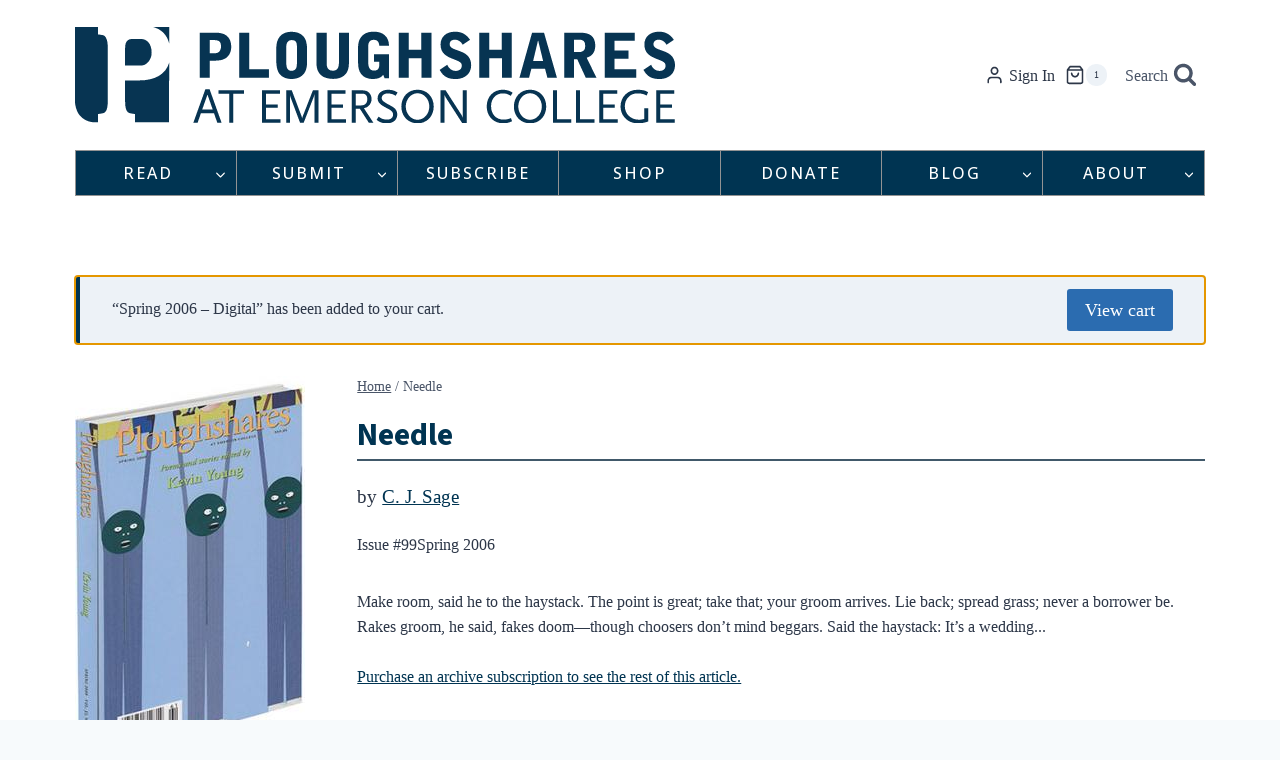

--- FILE ---
content_type: text/html; charset=utf-8
request_url: https://www.google.com/recaptcha/api2/anchor?ar=1&k=6Ld_EJEpAAAAAMo1Sy1ie7iJlDVPh8w3x3DjtOes&co=aHR0cHM6Ly9wc2hhcmVzLm9yZzo0NDM.&hl=en&v=naPR4A6FAh-yZLuCX253WaZq&size=invisible&anchor-ms=20000&execute-ms=15000&cb=bc9qs5ia41bq
body_size: 44936
content:
<!DOCTYPE HTML><html dir="ltr" lang="en"><head><meta http-equiv="Content-Type" content="text/html; charset=UTF-8">
<meta http-equiv="X-UA-Compatible" content="IE=edge">
<title>reCAPTCHA</title>
<style type="text/css">
/* cyrillic-ext */
@font-face {
  font-family: 'Roboto';
  font-style: normal;
  font-weight: 400;
  src: url(//fonts.gstatic.com/s/roboto/v18/KFOmCnqEu92Fr1Mu72xKKTU1Kvnz.woff2) format('woff2');
  unicode-range: U+0460-052F, U+1C80-1C8A, U+20B4, U+2DE0-2DFF, U+A640-A69F, U+FE2E-FE2F;
}
/* cyrillic */
@font-face {
  font-family: 'Roboto';
  font-style: normal;
  font-weight: 400;
  src: url(//fonts.gstatic.com/s/roboto/v18/KFOmCnqEu92Fr1Mu5mxKKTU1Kvnz.woff2) format('woff2');
  unicode-range: U+0301, U+0400-045F, U+0490-0491, U+04B0-04B1, U+2116;
}
/* greek-ext */
@font-face {
  font-family: 'Roboto';
  font-style: normal;
  font-weight: 400;
  src: url(//fonts.gstatic.com/s/roboto/v18/KFOmCnqEu92Fr1Mu7mxKKTU1Kvnz.woff2) format('woff2');
  unicode-range: U+1F00-1FFF;
}
/* greek */
@font-face {
  font-family: 'Roboto';
  font-style: normal;
  font-weight: 400;
  src: url(//fonts.gstatic.com/s/roboto/v18/KFOmCnqEu92Fr1Mu4WxKKTU1Kvnz.woff2) format('woff2');
  unicode-range: U+0370-0377, U+037A-037F, U+0384-038A, U+038C, U+038E-03A1, U+03A3-03FF;
}
/* vietnamese */
@font-face {
  font-family: 'Roboto';
  font-style: normal;
  font-weight: 400;
  src: url(//fonts.gstatic.com/s/roboto/v18/KFOmCnqEu92Fr1Mu7WxKKTU1Kvnz.woff2) format('woff2');
  unicode-range: U+0102-0103, U+0110-0111, U+0128-0129, U+0168-0169, U+01A0-01A1, U+01AF-01B0, U+0300-0301, U+0303-0304, U+0308-0309, U+0323, U+0329, U+1EA0-1EF9, U+20AB;
}
/* latin-ext */
@font-face {
  font-family: 'Roboto';
  font-style: normal;
  font-weight: 400;
  src: url(//fonts.gstatic.com/s/roboto/v18/KFOmCnqEu92Fr1Mu7GxKKTU1Kvnz.woff2) format('woff2');
  unicode-range: U+0100-02BA, U+02BD-02C5, U+02C7-02CC, U+02CE-02D7, U+02DD-02FF, U+0304, U+0308, U+0329, U+1D00-1DBF, U+1E00-1E9F, U+1EF2-1EFF, U+2020, U+20A0-20AB, U+20AD-20C0, U+2113, U+2C60-2C7F, U+A720-A7FF;
}
/* latin */
@font-face {
  font-family: 'Roboto';
  font-style: normal;
  font-weight: 400;
  src: url(//fonts.gstatic.com/s/roboto/v18/KFOmCnqEu92Fr1Mu4mxKKTU1Kg.woff2) format('woff2');
  unicode-range: U+0000-00FF, U+0131, U+0152-0153, U+02BB-02BC, U+02C6, U+02DA, U+02DC, U+0304, U+0308, U+0329, U+2000-206F, U+20AC, U+2122, U+2191, U+2193, U+2212, U+2215, U+FEFF, U+FFFD;
}
/* cyrillic-ext */
@font-face {
  font-family: 'Roboto';
  font-style: normal;
  font-weight: 500;
  src: url(//fonts.gstatic.com/s/roboto/v18/KFOlCnqEu92Fr1MmEU9fCRc4AMP6lbBP.woff2) format('woff2');
  unicode-range: U+0460-052F, U+1C80-1C8A, U+20B4, U+2DE0-2DFF, U+A640-A69F, U+FE2E-FE2F;
}
/* cyrillic */
@font-face {
  font-family: 'Roboto';
  font-style: normal;
  font-weight: 500;
  src: url(//fonts.gstatic.com/s/roboto/v18/KFOlCnqEu92Fr1MmEU9fABc4AMP6lbBP.woff2) format('woff2');
  unicode-range: U+0301, U+0400-045F, U+0490-0491, U+04B0-04B1, U+2116;
}
/* greek-ext */
@font-face {
  font-family: 'Roboto';
  font-style: normal;
  font-weight: 500;
  src: url(//fonts.gstatic.com/s/roboto/v18/KFOlCnqEu92Fr1MmEU9fCBc4AMP6lbBP.woff2) format('woff2');
  unicode-range: U+1F00-1FFF;
}
/* greek */
@font-face {
  font-family: 'Roboto';
  font-style: normal;
  font-weight: 500;
  src: url(//fonts.gstatic.com/s/roboto/v18/KFOlCnqEu92Fr1MmEU9fBxc4AMP6lbBP.woff2) format('woff2');
  unicode-range: U+0370-0377, U+037A-037F, U+0384-038A, U+038C, U+038E-03A1, U+03A3-03FF;
}
/* vietnamese */
@font-face {
  font-family: 'Roboto';
  font-style: normal;
  font-weight: 500;
  src: url(//fonts.gstatic.com/s/roboto/v18/KFOlCnqEu92Fr1MmEU9fCxc4AMP6lbBP.woff2) format('woff2');
  unicode-range: U+0102-0103, U+0110-0111, U+0128-0129, U+0168-0169, U+01A0-01A1, U+01AF-01B0, U+0300-0301, U+0303-0304, U+0308-0309, U+0323, U+0329, U+1EA0-1EF9, U+20AB;
}
/* latin-ext */
@font-face {
  font-family: 'Roboto';
  font-style: normal;
  font-weight: 500;
  src: url(//fonts.gstatic.com/s/roboto/v18/KFOlCnqEu92Fr1MmEU9fChc4AMP6lbBP.woff2) format('woff2');
  unicode-range: U+0100-02BA, U+02BD-02C5, U+02C7-02CC, U+02CE-02D7, U+02DD-02FF, U+0304, U+0308, U+0329, U+1D00-1DBF, U+1E00-1E9F, U+1EF2-1EFF, U+2020, U+20A0-20AB, U+20AD-20C0, U+2113, U+2C60-2C7F, U+A720-A7FF;
}
/* latin */
@font-face {
  font-family: 'Roboto';
  font-style: normal;
  font-weight: 500;
  src: url(//fonts.gstatic.com/s/roboto/v18/KFOlCnqEu92Fr1MmEU9fBBc4AMP6lQ.woff2) format('woff2');
  unicode-range: U+0000-00FF, U+0131, U+0152-0153, U+02BB-02BC, U+02C6, U+02DA, U+02DC, U+0304, U+0308, U+0329, U+2000-206F, U+20AC, U+2122, U+2191, U+2193, U+2212, U+2215, U+FEFF, U+FFFD;
}
/* cyrillic-ext */
@font-face {
  font-family: 'Roboto';
  font-style: normal;
  font-weight: 900;
  src: url(//fonts.gstatic.com/s/roboto/v18/KFOlCnqEu92Fr1MmYUtfCRc4AMP6lbBP.woff2) format('woff2');
  unicode-range: U+0460-052F, U+1C80-1C8A, U+20B4, U+2DE0-2DFF, U+A640-A69F, U+FE2E-FE2F;
}
/* cyrillic */
@font-face {
  font-family: 'Roboto';
  font-style: normal;
  font-weight: 900;
  src: url(//fonts.gstatic.com/s/roboto/v18/KFOlCnqEu92Fr1MmYUtfABc4AMP6lbBP.woff2) format('woff2');
  unicode-range: U+0301, U+0400-045F, U+0490-0491, U+04B0-04B1, U+2116;
}
/* greek-ext */
@font-face {
  font-family: 'Roboto';
  font-style: normal;
  font-weight: 900;
  src: url(//fonts.gstatic.com/s/roboto/v18/KFOlCnqEu92Fr1MmYUtfCBc4AMP6lbBP.woff2) format('woff2');
  unicode-range: U+1F00-1FFF;
}
/* greek */
@font-face {
  font-family: 'Roboto';
  font-style: normal;
  font-weight: 900;
  src: url(//fonts.gstatic.com/s/roboto/v18/KFOlCnqEu92Fr1MmYUtfBxc4AMP6lbBP.woff2) format('woff2');
  unicode-range: U+0370-0377, U+037A-037F, U+0384-038A, U+038C, U+038E-03A1, U+03A3-03FF;
}
/* vietnamese */
@font-face {
  font-family: 'Roboto';
  font-style: normal;
  font-weight: 900;
  src: url(//fonts.gstatic.com/s/roboto/v18/KFOlCnqEu92Fr1MmYUtfCxc4AMP6lbBP.woff2) format('woff2');
  unicode-range: U+0102-0103, U+0110-0111, U+0128-0129, U+0168-0169, U+01A0-01A1, U+01AF-01B0, U+0300-0301, U+0303-0304, U+0308-0309, U+0323, U+0329, U+1EA0-1EF9, U+20AB;
}
/* latin-ext */
@font-face {
  font-family: 'Roboto';
  font-style: normal;
  font-weight: 900;
  src: url(//fonts.gstatic.com/s/roboto/v18/KFOlCnqEu92Fr1MmYUtfChc4AMP6lbBP.woff2) format('woff2');
  unicode-range: U+0100-02BA, U+02BD-02C5, U+02C7-02CC, U+02CE-02D7, U+02DD-02FF, U+0304, U+0308, U+0329, U+1D00-1DBF, U+1E00-1E9F, U+1EF2-1EFF, U+2020, U+20A0-20AB, U+20AD-20C0, U+2113, U+2C60-2C7F, U+A720-A7FF;
}
/* latin */
@font-face {
  font-family: 'Roboto';
  font-style: normal;
  font-weight: 900;
  src: url(//fonts.gstatic.com/s/roboto/v18/KFOlCnqEu92Fr1MmYUtfBBc4AMP6lQ.woff2) format('woff2');
  unicode-range: U+0000-00FF, U+0131, U+0152-0153, U+02BB-02BC, U+02C6, U+02DA, U+02DC, U+0304, U+0308, U+0329, U+2000-206F, U+20AC, U+2122, U+2191, U+2193, U+2212, U+2215, U+FEFF, U+FFFD;
}

</style>
<link rel="stylesheet" type="text/css" href="https://www.gstatic.com/recaptcha/releases/naPR4A6FAh-yZLuCX253WaZq/styles__ltr.css">
<script nonce="wlTHTq0s8TaFXeq56ob75A" type="text/javascript">window['__recaptcha_api'] = 'https://www.google.com/recaptcha/api2/';</script>
<script type="text/javascript" src="https://www.gstatic.com/recaptcha/releases/naPR4A6FAh-yZLuCX253WaZq/recaptcha__en.js" nonce="wlTHTq0s8TaFXeq56ob75A">
      
    </script></head>
<body><div id="rc-anchor-alert" class="rc-anchor-alert"></div>
<input type="hidden" id="recaptcha-token" value="[base64]">
<script type="text/javascript" nonce="wlTHTq0s8TaFXeq56ob75A">
      recaptcha.anchor.Main.init("[\x22ainput\x22,[\x22bgdata\x22,\x22\x22,\[base64]/[base64]/UC5qKyJ+IjoiRToiKStELm1lc3NhZ2UrIjoiK0Quc3RhY2spLnNsaWNlKDAsMjA0OCl9LGx0PWZ1bmN0aW9uKEQsUCl7UC5GLmxlbmd0aD4xMDQ/[base64]/dltQKytdPUY6KEY8MjA0OD92W1ArK109Rj4+NnwxOTI6KChGJjY0NTEyKT09NTUyOTYmJkUrMTxELmxlbmd0aCYmKEQuY2hhckNvZGVBdChFKzEpJjY0NTEyKT09NTYzMjA/[base64]/[base64]/MjU1OlA/NToyKSlyZXR1cm4gZmFsc2U7cmV0dXJuIEYuST0oTSg0NTAsKEQ9KEYuc1k9RSxaKFA/[base64]/[base64]/[base64]/bmV3IGxbSF0oR1swXSk6bj09Mj9uZXcgbFtIXShHWzBdLEdbMV0pOm49PTM/bmV3IGxbSF0oR1swXSxHWzFdLEdbMl0pOm49PTQ/[base64]/[base64]/[base64]/[base64]/[base64]\x22,\[base64]\x22,\x22wqwmwrk8w7JARsO5ZyZUCjkGw6DDvxLDmMO+BiwGSmkfw6fCvk17d15BDFjDiVjCuBcydGEMwrbDi3XCoyxPWFgUWHosBMK9w64xYQPCucKuwrEnwqUYRMOPIMKXChJzOMO4wox6woNOw5DChMO5XsOEM0bDh8O5DcKFwqHCowR9w4bDv0HCpynCscOOw4/Dt8ODwooDw7E9MSUHwoEpehtpwonDhMOKPMKdw7/[base64]/[base64]/DlcKNwoDCvmzCv8OEwrPDrMOxw7wdGADCpVLDph4ILVLDvEwBw7kiw4XCo0bCiUrCvMKKwpDCrxEQworCscKQwoUhSsOCwolQP2jDpF8uTMKDw64Fw4PChsOlwqrDhsOCOCbDtsKHwr3CpjfDjMK/NsK5w5bCisKOwpfCuQ4VHsKucHxLw4pAwr5OwrYgw7pkw6XDgE4wG8OmwqJVw4hCJWQ3wo/DqB3DicK/[base64]/CuXYAQFfDvMKoX8ONwo4CwrtMIyVQw4/Cs8K+LsKdwopXwqHCtMK0WsOaSCwnwpY8YMKFwpTCmR7CicOYccOGWlDDp3d8EMOUwpMNw73Dh8OKFFRcJVtVwqR2wow8D8K9w7ANwpXDhHBZwpnCnlpOwpHCjjJgV8Otw5zDhcKzw6/[base64]/[base64]/DlFHCoMOyPXMCMlvDpnzCmGYKNFt5VWnDlTnDoUnDo8OAWRMea8KqwrPDqX/DkhnCpsK6w6zCs8OiwrxMw4hqI3HDplLCjxDDokzDsxbCnsKbEsK7SMKZw7bDtmI6bm7CuMOIwpxWw6N9UR7CqAARRwxRw69nHDtrw4klw4TDoMKHwo96QMKFwqdfL05QZHLDk8KYcsOlS8O4GAswwrd/dsKMGjhAwqcRwpUQw6vDo8O4wqssdiLDlcKPw5HDjD5eDFtHbsKQJ1rDvcKMwodCd8KMP2tPF8KreMOvw54nWSZqT8OsTS/DqhTCgcOZw4vCrcOJJ8K+woAEwqTDocORRHzCgcKGLsK/VT55f8OEJWHChRkYw5rDgyDDuG3CnhvDtgDDtnA0wqvDigTDtMOSHwU9A8K5wrppw5QNw4/DqhkTw4hNBMKJYBvCm8K6HsO1a0PCpx3DtCM6NQ8UOsO6PMOsw4Y+w6t5IcOJwrPDp0cDMH7DrcKawqR/GsOgMlLDlMONwrbCu8KCwpVHwqVAaVJvM3HCiSzCskTDjl/CtcKDScOVbMOSNVjDusOLfAbDilp8emXDk8KsaMOowqcFGEMBY8OrVcKbwoEYbcKFw57DtEYJHCnCjzN+woApwoXCu33DuStnw4phwqjChnbCi8KNccKywr7CuCJmwqHDkHtEV8KPWWwYw596w7QJw4Bfwp91TcOWKMKBC8OQPsO1KMO9wrbDsGfDpQvCqsK5wp/CusKSbW7ClwkgwqbDn8OMwr/CgsOYFBFPwqhgwpjDmTUbOcOJw6XCsjEWw49aw4MLFsOowovDlzsQFWUcKsKoEMK7wogkOcKnfUzDosOQIMOKEMOLwpU6TcO8QsKiw4VLUg/Coz7Cgjhmw5dAdX/DicKCU8K5wq8cV8KxdMK2D1nCt8OJYsKiw5XCvsKJHmxhwr1XwonDsURKwqjDpkZdwo3DnMOgAntlAjweEMOMEWbCgRVBRVRSOSbClwHDrcOwA00gw452PsOnJsKefcOwwpBxwpPDj3N4BiTClBRzUxZVwrhwMDPClsK1c2XCmEoUwoIXIXM/w7PDnsOkw7jCvsO4w5ZAw4jCmCFTwrvCicKlwrDDkMOnWRcDGsO2TxfCtcKORcOLLjLDnAAYw6DCtcOcw5PClMOWw5IDIcOleWfCucOAw4MHwrbDvw/Dt8KcW8OhI8KeVcKIXxh1w6xNWMOidjTDh8OYcTzCvj7DnjEyTcOVw7cCwptZwqp+w6xKwrdCw50PLnMswoRJwrMSb0TCq8OZVsOTKsKjAcKFE8OHb0zCpSwkw40TZwXCrMK+DW0BGcKkd2zDtcOPY8O6wp3DmMKJfizDoMKnOzXCjcKXw6/[base64]/[base64]/CigcCY8Ogw4LCp8Oqw4Y/Wn/DvgfDtsOiQnjDrxtYZsKzDknDgcO+UcO8E8Obwo5EM8ORwo/CoMOcwrHDgjUFBFTDryM1w4t1w4YlQ8K8wqHCi8KQw6MYw6DCuCQfw6rCv8K/wqjDnnMKwpZ9wpFTI8KJw6LCkwrCtVXCoMOBf8KOw5zDtMO7CMOxwqbCuMO0wpljw7hPWhPDh8K9CSpaw5HCl8OvwqHDgsK1wpt5woXDgsOFwoJWwrjChsO/wrTDoMO2fBxYUG/DvMKvG8KNezLDiDw0L2rChAVww63DrwTCp8OzwrY9woswfn1Fc8KTw5MuI3pawrPChB0kw4zDo8OudCAtwr84w4zDmMOMM8OKw5DDvnosw67Dh8OiLHfCi8K1w6vCsj8BJU5Nw5BpUsKZWjjDpynDoMK5ccKbA8OjwpbCkQ7CtMOwNMK0wpfDlcKUFsKYwo1xw6/[base64]/Dq8O2E1wUw4Edw6LDpAsGwrDCplcALT/CkzxDYMKrw4fCh3F1FcKFVGgbScOCPAlRw6/CicKAUTDDo8OUw5LDkQ5Vw5PDqcOLw6A9w4rDlcOlHMOAFilQwpPCriHDgG4rwqHCi0xUwpzDpcK8VXkbKsOMCQxFWVDDucKtXcK1wq7DpsOVe04xwq94A8K2esO/JMOqDcOMOcOIwpLDtsOxKlPCiQoGw6TCkMK9dMODw78vw5nDpsOGeSRWYcKQw53Ci8O6FgEsWsOfwrdVwobDlU/[base64]/DkcO0wrUPfcKpwoNHw7jCv1PCuMOdw6/CqcKLw5PCmMOKw6hMw4l0a8Opw4R+VBnCusKcCMKLw744w7zCmgbDk8KrwpnCoCTCmcKJbCcRw4nDgAk8XyJ2OxJEUDVbw5PDsUFeL8OYasKRJT8hZcK2w6DDrVNVUEbCigBiZV0wT1/Dn33DmirCkRzCp8KZFsOOd8KZOMKJGcKraEwcKRtTdMKSBXtYw5zCjsO2bsKnwqR0w6sVw7TDqsOHw58+wr7DikbCusOhMsKmwpZiNQcIPx7CpzoaMCbDmwbComkpwq0ow6zCiRE7V8KLOMOJesK2w63DhHZ/[base64]/ClUQnwr0Iw78IwpU5eB3ClkAZw4TCsMKPdsKFRm/CnMKlwpM3w6jCvDVGwr9hPwnCuVPCkTh6wpk+wrF/[base64]/CoMKWccKpw7AFw73DtsKvZ0oQMcKQBhDCvcOKw59rw45Dwr0OwpDDg8KkSMONwobDpMKCwpE1MH3Dl8K8w6TCk8K+InZYw6DDp8KQF3/[base64]/Du8OjwqnCvXDDtsKwFjfCq1DCu8OTwpU0NSVewoFqw4d6w7/ClMO7w6fDo8KzU8OJNXs2w64gwphIw5oxw4/DhMO9WQjCuMKBTkvCjXLDiyvDnMKbwp7CpsOCecKAYsO0w6puOcOlG8K+w7BwTmjDoDnCgsOTw43CmVAmCMO0w7YiVSMbbAM2w73Cl17CvVoCG3bDh3zCicKJw6HDu8OYwoHCqkRuwpbDqmLDrsOgw67Cvnpfw5d/LcOMw6rCikQqwr/DpcKFw4N1wrjDoGrCqnLDt2jCkcO3woHDpQTDvMK2eMKUZBnDr8OpB8OuSzx8bMOlIsOhw57Dh8OpSMKDwrHDqsO/[base64]/[base64]/[base64]/[base64]/aANWMcOgPmPDmS7DtUBywpPDlmxqw5ZwwrjClkfCjS9gB1XDisOIaljDvWk7w4vDpQbCpMOsDcK2EQYkw7bDskvDoUl0wp/DvMO3MMKcUsOuwrXDmsO2dGUSKV7Cj8OOGHHDm8K1CsKId8K7SmfChGdkwqrDsDjCgh7Dmhodw6PDr8KGwojDnExFHcOUw64jcAorwoEOw5EbOMO0w5sHwqkXaltswpMDQsKyw4TDkMO/w5QtJMO2wqXDl8OCwpYhCTfCg8O0S8OfShDDmGUkwoXDtxjDolYBwpnCm8KoVcKtHHjCr8KVwqckIsOzw4PDgwMkwok+YMORRMOUwqPDqMOEMcOZwpt0FsKYZ8KDTkRKwqTDmwXDohbDuBbClV3Cs3k/[base64]/CtcKgc3hUw5LCicKkTmF9V8KIFVbCgsK7eDXCqcK+wrZXcWF/D8KRDcKXDUpxMWDCg07CnB1Nw5zDjsKXw7B1RSbDmFBcGMK/w7zCnQrCpFDCuMKPXMK8wpQkQ8KMA0IIw4dxIsKeMEdkwrXCoVwwfFVfw7/DuVdxwqkTw5g0RXQ3ScO9w5tkw4xsTMK0w7U7LcK1IMKVNQjDgMOqZCtiw5TCnMOvXAsFLxDDq8O1w6hLKzcnw7ZUwqjDhMKXdcO4wrkUw4rDiEHDmsKpwoXDvsOgWcOEAsOuw4/Dh8OnYsO/ccKXwpfDjCbDhnTCrkxdTSnDocKBwoHDkTXCkMOUwoxbw5jCkE0Ow4HDsQg6dsKgfGXDhGnDkTjDjA7Cm8K9w7E/QsK2b8OpHcKyY8OgwobCgsKTw41Fw5Unw4NoTT/DhWLDg8OXUsO2w5osw5jDpk/[base64]/w7jCoXNNOktDAcO1wpTDi1xNw5kTIMKAAsOxw47DmhjCq3PCkcObTcK2VT/Cj8OpwrjCgmwkwrR/w5MYEMKEwpMUfjfClxURdgMRfcOawoTCgx9GakMpw7PCo8KhU8O0wrzCvkzDi1rDt8OCwoQZVGhkw6w+ScO6MMOaw4jDp1YpdMKTwpxWdMOWwoTDiCrDgXXCqGEfScOYw40RwqpxwqBRdVzCksOERXp/[base64]/w4ddf0XCiwTDt8OnVnAoScONFcK/wozDqG5kw7fCuhTDngHDmsO4wpozV3fCpsKsSjJRwrMfwoAgw6/Dn8KnfgckwpLDscKpw5YydGTDuMO/w6zDhmNLw4/CksK7ER0yJsOtJcK3w5/Dmz/DlcOOwrnCgcOdFMOQS8KiE8OCw7nDtEPDuEsHwp7DqEVZOChwwqcGSGwjwqLCn0jDqsK5NMOQcsKMQsOMwrPCi8K/[base64]/DkydIB8KPRHFGbMKTdGPDosKZNinDn8KpwoxrUMK3w5bDoMO5A3EpSRnDiwwGWMKfYC/Cq8OrwrjCrsOsJ8K2w4tPbcKUSsKXRFxQJDvDtRRrwrI3wrjDs8OHUsO6fcOYAmdwRzDCgww7wrLCn0XDvwhpc3lowo13X8Ktw5ZWUx/CkMOoRMKwa8OpMcKQXkN3PzPDkVnDj8O+UsKcZ8OMw5fCtTDCqcKpT3dLEhDDnMKQbSJRHUwmZMKJw6XDiUzCqwHDok0Qw5Yow6bDsBvCh2xLQsOZw7PCtG/[base64]/[base64]/ChsK9SBEVwrHDgcOfw51lDzvDiMOhwrM6esKtW1pLIMOZNXtFw4V8AMO+JwRpV8K1wrNhNcKQZR3ConUYw7t+wp7DlMO3wojCj3PDrMKSP8K/w6LCvcKcUBDDn8KWwqzCrB3Cg1scw5/DiQIYw55IeTnCu8KXwobDsVbCjmjCv8OKwoNDw6olw6kewrwTwpzDnBcVL8OJYsODw4nCkAFVw49RwpIBLsOLwrjCsizCl8KROMOResKrwr3DlArDnSpIw4/CgcKPw4JcwqFow5vChMOrQjjDknN/F2fCnhXCoh3ClQpiOwDClMK8Lh5ewqLCnU3DiMO6KcKVT0JbfMOxRcK7w7PCkHPCjcKSOMKsw6TCqsK1w5EbPHbCqsO0w7dVw73CmsOAM8OcLsKSw5fDi8OawqsaXMO9f8KZW8OnwqI8w50hdF56Bh/CicKgVErDhsOXw4JGw4LDhcO1aUfDqE97wqbCpB0gFGkcMcKtQ8OGS1dzwr7DoFRxwqnCmRB1e8KIUwnDpsOcwqQew59Lwrsjw4zCiMKnwq7DtkjCr0Nlw5ZMcMKYEFDDh8K+KMO0MlXCnzkZwqvCl1TCicOiw6/Cq11YABvCvsKtwp5+csKWwoJDwqzDmgfDsRwlw78dw5wCwqDDvSZlw64RGMKUcS9dUAPDsMK9ZSvCiMOUwpJKw5ZYw53Cq8Kvw7gQf8O7wrkHPR3DnMKqw7QdwqckfcOgwohaacKDw4DCn3/DojHCtMOMwpFbJHEAw4AlRMOlUSIhwoM0TcKdwqLCvz9ACcKAVsKUQcKlD8ORKxLDlXzDocO0e8KtIGpEw7ksCw3DosKGwrAdFsK2FsKhwpbDlAHCozfDmlxFFMK8GMKXwo/Dji7ChRxHXgrDqDwUw49Mw4thw4TDqkzDnMOefzLDpcKMwpx8D8Kkw7XDl2nCocK1wrAKw41uRsKuPMKBZsKWTcKMM8OgWHPCsnDCo8O1wr/DqTzCszI/w58Bb1zDqsOyw43DsMOjSmHDmgfDusKEw43Dr0hBcMKcwpJRw57DsQTDgsKQwqEYwp8scEHDgTshXRfCmsOjDcOYNsKUw7fDjhEzZcOGwocqw7rCnyA/RMOXwpsQwrTDrcKXw5tcwrcYHihHw5p3AjbCqcO6w5NJw6jDuEI1wrQfbT5LWGbCgUxgwrbDlcKMc8KKCMOiVgjChsKBw6fDiMKKw5xBwqBvOyXCphjDpRJhwqfDvkkfI0HDnVxpUTI8w67DtsKpw7NVw47CjcKoJMOfFsKyAsK3NQp0wo7DgDfCtCzDtAjCiG/CusKjDMOncEgnJGFNGsOaw6AFw6pHQMKBwovDmnAvJTkMw7HCux4TXBPDpDEDwoXCqDU9E8KfR8K9w4bDhGYPwq9iw4HCgcOxwrvDvjI9woAIw6lhwpTDkSJww6wtP3kewowYMcOnwrvDsHsLw7Y0IcOcwo/[base64]/[base64]/XW5pwpEDMcO0OMObwr4/w77Cm8OUwrNgWWjCicO6w6HDtxnDg8K0RMOlw6nDg8Ktw5HChcKRw5jDuBgjJW8cCcOQRQjDrHPCtV9WAUUBb8OPw6jDi8K6fMKSw5cxC8KoB8Kiwr00wo8BecORw5QNwoDCkmsiQk4AwpTCm0nDk8KJE3fCosKdwp82wpjCqR3Dsyc/w4g6XsKbwqURwrY5M2nCpsKuw68MwrvDsynCn39OFlPDisOcJywAwqwIwo92QRTDgC/DpMK3wqQMwrPDgwYTw7gow4ZlEnfCp8Kmwq8bwqE0woBPw7ZHwo89wr4wV1xmwo3Cgl7DrsKPw4TCvVEsN8O1w5/DmcO6bFw4MxrCsMKxXCrDl8OVZMORwqzChxUlA8KVwqV6G8Ouw7ECEsKnGcOGf3Esw7LDrMO3wpLCkHUNw7hewrPCuWPDq8KMS2thw6l/wr5GHx3DkMOFVBvCoRsJwq5cw58/ZcKvSQk9w5nCqMKuHsO5w41ew7JhLAc5ZGnDpksaWcOzbQPDsMOxTsKlUkhIJcOFAMOgw4fDgi3DosOkwqQgw5NoOEhxw4HCqW4TaMOMwr8Tw5LCjMKWJRc3w5rDkC54w7XDmUBtBm/CsizDp8OUYxhiw4TDuMKtw70CwoXCqEXCuFLDvGbDulpyAz7Ch8Kyw6peKcKYDjJXw7ENw64Swr/DqCUbG8KHw63DrMKtwqzDhMO/OsKUG8OjGsO2TcKBG8ODw7XCpMO2eMKyPm1nwrfCkcKkScKTa8OoZgLDrxLCn8K4wpXDlsOeFSJOw4zDq8OewqFJw7TCicO6wpPDsMKZP3DDhUrCql7Dol3CtcKfFm/[base64]/Il4VwrHCmGF3R8K1wqDCogk8Cx5uw6jDmsO8L8Ovw6jClxF9X8KyHlXDsXzCoEdAw4stFcO7YsOMw7fCuD7DgEwSTMO5wqg4acO8w6jCpcK/wqF+dWQDwpLCi8OXYA9Wfj/CjxwsbcOGesKBJl1bw5LDvRjDssO4csOqacK2NcOKasKZFcOpwpp5wok4EwbDvVgSEGHCkTPDggdSwoQWKnNIfT9ZBivCu8OON8ORDMOCw4XDnX3DuBXDmMO5w5rCmlBvwpPCicOLw6pdBsKmMMK8wqzClB/DswjDnj9SVMKdbVXDgg9KHsKUw5kvw7RSXcKoPW8+worCiDA1YgI+w4bDicKXI2/CicOXwqPDucOpw6UmL2tIwpPCpMKDw79fGMKDw7rDr8KFKcKlw6vCuMKzwrTCrmkPMMKmwpR3wqVIEsKGw5rDhMKiIQTCocOlaiTCqMKrCh3ChcKewo/DsVPDmCDDs8O6wpNuwrzCm8OecjrDiXDCilTDusObwpvDlD/[base64]/wqFrPgJBwrPDmBXDjREQw6XDlmPDr1XCnmNtw6AhwpzDtk9tBFjDllXDgsK/w5txw51IQMKHw5LDpCDDncOXwqMEw6fDhcOJw4bCpgzDiMKtw6EqQ8OAfA3CjsKUw55XND57w5peEMOowozCtVTDk8O+w6XCiT7CvMOyUVLDj2DDoCfCrhdvYsKEZ8K/Q8KzUsKfw5B1TMKyEHZgwopUAMKOw4DDkk0CGFJ4d1xiw7fDvsKuw7QNdsOxNTk/WydUecKbIlNGCD9YChINwrcxWcKqw7YvwqXCvcOQwqJ4RztIO8KXw6dXwr/DqcOCWMOjEsOFw5rDl8K/flxfwoDCn8OIeMKSYcKrw6jCgMOHw4RtT1g/bcO6VBRxH3YGw43Ci8KfcGNoTnJpIMO5wpNUwrZhw5YtwpYcw6PCrh43C8OUw6wiWsOmwrfDgSM1w4nDqyvCrMKqQ0PCqMOmbREfwqpew51lw4RocsKfXcO/D3HCrsODEcK8UwYdXsO3woYVw5gfE8OAfD4ZwqHCi3YOGsOuCU3DmmTDmMKvw4/CiFFFasK7D8KDJ1TDgcOyFHvCt8OnVnvCrcONR3/DrcKNJRrCtSTDmB7ChRrDonPDpi8Dw6fCgcOpccOiw6M5woc+wpPCosOSSmBXdgVhwrHDssKaw74EwoDClUjCvjl2J0zCm8OAR0HDpMOOI1rDsMKKcVLDnyvDhMOWIAvCrC3DusKVwoZ2VcO2CE5mw6B+wrjCgsKpw4RNBARrw4bDmsKFC8Onwr/Du8OTw4FTwpwUAxpoBCvDmcKqMUTDr8OawoTCpGvCoDXCgMKJIMKMw49Iw7bCoWouYgAMw7zChTHDqsKSw6DCpGwEwpELw58YMcO3woDDmsKBEMKlwqwjw5dwwoNSGhZUDS/Djl7DhnjCs8O7AcK2KgQWw75HLMO0fSdYw7zDhcK0GnXCjcKrNj51VMKSCMOAGh/CsUYww4IyEFDDjFkGKTfDvcKvCsOlwp/[base64]/CqsK8w4k0w75Sw71Jwo/[base64]/OcKYIV7DgsKhf8KKTcO+w5TDkA1Hwq16wpsmdMK9EFXDpcKKw6HChlHDjsO/wrTCosOWYREPw47CkMKZwpjDsWBHw4hTdsKEw4I0OcKEwqp8w6VfXVIHdXDDuxZhSGJdw609wrnDmMKuwqvDllZXwo1Jw6QwGVE1wpXDo8O0VcO0esKxccKeVW0Wwqp/w57Dh0LDpSfCvU4TJ8KbwqZGCcOAwooqwq7DmETDgkgvwrXDssKRw7rCjcOSKsOvwoLDi8K/wrNqV8K3bix3w4zCj8OowonCtV0yKxkLHcKxG0DCjMKobSHDnsKkw5XCocK3w6DDtMKGFMKrwqPCo8OsVcKEBMKVwpIND2fCq0hnUcKLw4DDoMKxX8Oie8O0w7A+Fx3CjhfDhDh0IA9qcyVpYwAgwociw5AvwonCi8K/H8K/w5fDtF1iQ3AVR8KNSTHCvsKPw7bDn8OlRznCi8KrHiPDgMObC2zDrmFywoDDtVsGwpjDjSdpBB/[base64]/CvcO+InrDkm0dw6nCmiRhw4nDgMKNwoXDujPCo8KLw49GwpnCmHTCncOjcDMFw7/Ck2vDhcKmJsK+PMOdahnCtQwycMKqLMO7NgPCvMOYwpN3CmfCrUsoXcK5w4rDhcKYOsO1N8O+FsKdw6jCr0fDhy7DucKiXMKhwo9ewrfCjxRre0vCvEjCgFUMdl1vw5/DoQfDucK5JAPDhcO9PMKcbsKmZTrCpMO5worDp8KeUBnDlVLCr0oYw7PDvsOQwoPCq8OiwpJYa1vCu8Kewo9bD8Ogw5nClgPDgMOuwrfDj2hUFMOmwq1lUsKgwqzCoSd/[base64]/CqcK2ZcKnw7jCjsOke8KWwrF6McOnU27Co2HCrVjCnsK+w4/[base64]/YMKvw7LCnTEvKh7CtMOnSCwCw5cLw7TCv8KTBcOLwqZpw6TCvsOkKURcAcKkC8O9wpzCpF3CocKqw6XCjcO1NsO6wqrDh8KrNi7Cp8KmIcOJwocrJTgrPsOfw7xWJsOIwo3ClTLDr8K4QQfDqi3CvcK3A8KSwqXDqcKsw7JGw6gCw60uw74UwrrDgllkw5rDqMO9bUt/w4E3woNqw6sZw7wHQcKGwpLCpSh0C8KMZMO7w7DDjsKJEx7Co1vCh8OvRcKKYFTDp8OSwqrDpcKDWnTCrBwNwrZtwpDCk0New48CezDCiMKYRsO4w5nCgn4Jw719fzvCkgvCmwMcJcKgIxjDohTDi1XDssO7fcKgekHDl8OPDwkIdMKRQ07CtcKfZcOlbcK/wrhHbV/DlcKiGsKIP8K8wrXDu8KqwrfDrWHCs18BGsODMnrCvMKAwqoEwpPCs8Kmw7rCmzBZw5VCwonCqFvCmT5UGBldF8OSw4DDpsORBsKDTsKpU8OcRnpHQzRyHMKvwos1XR7Dh8KLworCnn0Pw4fCrX9IB8K/ZQbCisKGwpTCusK/XAFATMOTN0LDqgsbw5HCt8K1B8Oowo3DoTXCsjHDi0nDkl3CkMOCw7jCpsK4w6wVwr7ClkTDiMK2fTFxw7kLwrnDscOyw6fCqcOFwol6wrvDmsKkJW7Cum/CiX0iF8K3csO/AEReGxLDm3MSw5UVwrbDmWYPwoExw7J4Ij3Dr8KJwqfDscOKUcOAHsOOfHHDpk/CvmvCoMKIbljCrcKbDRtfwoLCsUjCisKuw5nDqG/Cl2YBw7FeDsOmflcjwqYrOSjCpMKAw6Zvw7hvZgnDkXZmwrQAwq7Dri/DkMK7w59PCR7DrTbCi8KJIsK/[base64]/DuFvDll/Dg8OzwofDsUbDsMO4w4rDj8OSFEt8CMKNwpzCjMOqVXvCgnfCo8K3eHrCssOiacOkwrrCsXvCg8Kpw57CrREjwpknw6DDlMOWwoXCqGVNWzTDl3vDtsKrJcKMYAVcHwU0dcOvwrRVwr7CgngPw4xmwoVsPG0kw6VzOT/Ckj/DnQ59w6pmw5DClsO4XsKbNVlHwpbCsMOiJS5Cw7Ykw4Z8VxDDkcOlwoYnRcOjw5rDvSJtasOgwojDuhZjwoA0VsOjVkPDkUHCv8OGwoBFw4DChsKjwp3Ck8KXXknDvsKywpgXDsOHw63DhVYxwpgxEzF/wolew7fCn8OsejVlw4BIw4jCnsKDH8Kuwo9PwpJ6XsKTw6A/w4bDvxdRez1nwrNkw5LDoMKqw7bDrFFdwoNMw6nCu2HDocOBwpo+TMOEHSfCg2QJblTDncOVIcKfw5RhXXHDkQEWT8Oaw7HCo8Knw67CqsKawqjCqcOzLCLCr8KMfcKMwq/CiRpaMsOew5jDg8KTwoPCpQHCp8OYCQB8TcOqLMKmfg5teMOiCifCo8KaFBY/w4gGOGV5wo/[base64]/Duw8kEsOZw7zDq1jCoVHCsMKSMBTDvEXCi8KPSC3Cv0I8ccK6wozDiSg9fCvCh8Oaw74afnM0wrzDuTLDoGJVIXVmwpLCqSobbmBHFyTCmUVRw6DDjlXCuRzDhMK5wr7DrF4QwoxEQcOfw4/DgcK2wqHCnmspw7ZDw5nDgMOBQm4cwpnDkMOJwoPClyLCg8ObPTFDwqF4fwk+w6/DuTs6w4hJw5Q/esK1RVo6w6lpKsOfw5FXLcK2wofDmsObwpJIw6PCjsOPG8Kmw7/[base64]/CqznCs8KAw5ZIQsO7T0HDjsOXdl5NwqcXGnTDjMKjwqvDosO4woxfRMKYO3gOw79Vw6lxwpzClz8dHcO6wo/Do8Otw7XDhsKTwovDpSkqwo7CtcOaw5xyA8KRwptfw7LCsWDCkcKKw5HCon0HwqxwwpnCpCbCjsKOwp5gUMOYwrXDl8OZVTzDkTxGwrjCp3N/KcOFwog6ZEnDlsKxa3nCqMOafMKOG8OmN8KtOVjCisOJwqDCucKZw7LCpAZDw4N8woxgw4IwQ8Kiw6QLAkHDl8OoRmnDuS4DLCoGYDLDusKGwpXCsMOZwp/[base64]/DssKrcMKZw4LCmcKvwo3DqsO9wq7DqMK2wobCuRbDk07CvsK8wptfWMOwwoIMPCbCji0DH07DmMOZFsOJQcOzw6LClBZEJsOsJFbDtcOvRcK+wqo0wqEnwqEkNsKhwp0MRMOLcmhRwpVowqbDmC/CnxwDEVjDjFXDixkQw7EBwrbDlFoMw4/CmMKDw7wVVEfDpETCsMOdIUbDhMOBwocSKMOwwoPDgTwkw7gTwqDCqMOMw5AYwpdUI0jCkmghw5Rmwq/DlMOaHGzCh2wCFUnCuMOPwrgsw6PDgzvDmcOnw6vCocKBeloxwqMYwqIzH8O4Q8KVw4/CvMO4wqDCicOMw6okWkXCkltJKGJmw4BmKsK9w5FSwqJqwqPDu8O7SsOZWwLCtn/CmWfCiMKzOnIuw43CgsOzeX7DpnFPwrzClcKkw57DqkcLw6Y6AEvCosObwpx7wodVwph/wobCmDfDrcOrJ3vDhlRQRyjDgcKxwqrCncKUbQhnw5bCvcKuwqRkw4lAw4V/Y2TDm23DocKmwoDDpMKmw64Fw5LClWXCtC5Ew6vCksOVVkE9w40ew63DjVkLbsOGQMODSMOBZMO9wrjCsFDDqsO0w7DDkXgWK8KPL8OkB0PDlQlrIcKvC8OgwpHDnlY+dBfDlcKLwrPDj8KNwpAwIlvDt0/CvQJcPwg4w5sSCcKuw47DscKnw5/[base64]/CuUwXwpDCo8Kgw6nDo37DhnXDqGHCunEEwqzCmkIraMOwRWvCl8OyXcKcwqzCkyxKBsKAFh/DuDnCnxFlw4dIw4/Cvz7ChlHDqgjCn01+bsOxK8KLEcOhVWXDrMOowrRDw6vDssO3worCsMOaw43Cm8O3wpjDrcOqw4o9MU9NZFjCjMKyCkhYwo04w6AGwrvCvTHCusOvCCzCrxHCuW/[base64]/w5/ClhDDmD92eToEXHfCvRbDugXDvR96L8Ocwql2w6/CiHrCisKdw6DDtMOpUXTCoMOewpgqwoTDksKrw6oJKMKlVsKyw73CtMOOwphaw5k1O8Kzwq/[base64]/CtcOyTcOjPXlqwqUsw6nCrsOCw43Ds3AUcyU5GTFDwp5BwqIbwo8TAcK2w5VvwpYPw4PCkMOdH8OFGCE+Hg3DmMOJwpQwVcK+w79zfsKkwpV1K8OjFcO3VcO/XsKEwojDgX/DqsKyZmN8T8Oiw4c4wo/CtExSZ8KtwrsIG1nCgwIFIh1QZQrDmcKbw6rCjCDCtcKfw5lCw6ASwrtyD8OewrA+w6Yaw6bDkGdbJcKtwrkVw5Y6w6jCp08qaV3CtcOyTxQVw4vCpsKMwobClC/DuMKQLD41PUwqw7gswoPDl0DCrixSwrJiCmvCpcK6NMOxX8KLw6PDmsKTwprDgQjChUZKw7/DpsKdw7hRY8KPa1HDrcOBDFXDqxQIw69XwocyCyfCjXM4w4bCr8Kowr0fw6wnw7TClVkyTMKIwrx/wp1wwq5jcCDDmhvDvDdiwqTCjcKGw5TDuU8cwpk2BDvDu0jDjcKKcMKvwq3DpmPDoMOzwpt3w6EkwrJWHnXCp1YtI8OowpsMQ3bDh8K2wq1aw5UgHsKHLsK4MStWwqtSw4kew6Qvw7taw4wjwozDmsKMV8OKBcOAwqpNGcK5RcKRwqljwq/DmcOUwoXDtj/CrsO+Pgg+LcKywrfDl8KCPMO4wrXDjAcEw59Tw492wqHDqkvCncOGccOue8KwbsKfW8OFG8Ozw4DConXDicKcw4zComrCt0nCqxHDhgrDoMKSwopzFcOQI8KTP8Kjw596w7lIwoQEw5pww7UBwp0RBFZqNMKww7s8w4/CqwwQHA8Cw7PCg0Eiw6k9w6cRwrzCnsOzw7TCix1Ew4sUB8K+PMO+asKaYcKlaWbCjhVkUwFNwqLCp8OnZsO9IwjDjcO2Z8OTw4ROwrPDsV/CkMOhwpLClBLCu8KUwqPCjVnDlnTCq8Ozw5DDmMKWDcOZDMKNw45yO8KJw5kKw6nCj8KBVsOXwrbCklJtw7/DqBYNw4FFwo7CoC0Hw5/DgMOEw7ZXFsK3bsOVXz7CiRBIT3AGR8OsIsKnwqs2LVTCkiHCl2/DpsOFwoPDmR0NwrfDumzCozTCt8K8T8ONWMKawo3DkcK1ecKRw4LCtsKFI8KLw61UwqMHAcKYEcK5WcO3w5ctVFnCjcOfw5/DgHl7IWjCnMOzScO+woZwOsK5w5PDqcK4wpTCkMKww7XDqEvCqcO9GMKBZ8K4A8KuwooVScOKwrsbwq1Fw75If1PDsMKrUsOAKQfDrsKmw5jCvQwDwoxldHpcwrLDgGzCtsKYw4wEwpJ/CUjChcOeS8OLeRUCKMOUwoLCsGLDjVPCssKZZMK5w7xBw4PCrjoww6I9wqzDssOVQzx+w7cRWcK4LcOrLXBsw43Ds8K2SzdxwpLCj3UywphsOcKmwqYawohJw6g3JMKiwr03w4gCcSxQZMOAwrgnwpbCtE0UNU3ClDIFwr/Dn8O3wrUww4fCm01MbcOHYMKieHcDwrUpw7PDq8OgLsOmwowKwoQHfcK1w4Msay9LBcKuPsKSw5TDi8OoBcOXRGfDq3R8PTANWUtOwpHCqsOmO8OdIMOTw5TDmh7CuF3CqFhNw7Rnw4fDtUE8YgtqW8KndhNEwonCh1XCiMOww6FUwo/DmMKRw5PCscOPw70kwrbDt1tOw6TCq8Kcw4LChsKsw6nCpDAnwrpQw7vCl8OpwrfDjxzDj8Oew5RXNBsdHlPCsnBOTwDDtRjDvAlLb8KUwpTDvGvClwZvFsKnw7N9JsKSBD7CmsK+wodKB8OvBhDCocO3woHDrcOKw4jCvyDChnU2VxYPw5rDiMO+GMK/bkoZD8O1w6hyw77CscOIwrLDhMKKwp/DlMKxJF/CnGIJw6pTw4LDp8ObUETCin4RwpQtwpnCjMKdw5vDmVtjwojCkCU4wqB0AmzDgMKww6jCrsOUF2VOVHBLw7LCjMO7MG3DvARgw7PCpGpEw7XDl8O7e2LDn0DDsXXDkXrCisK1QcKWwrEtBMKjWcO6w54PXcKbwr5iFcKnw61/[base64]/[base64]/[base64]/CuRjDlMOHck7CtcKkwp3Cg8OzwpYGwpBTOz04S3V3IMOtw7I6RF5WwrVsf8KtwpLDoMOIYRPDp8K0w7tFLiXCtSQvw5ZZw4tCP8Kzwp3Cuj86fcOEwo0dwpjDnSfClcOaSsKeN8KSXmHCpFnDv8OnwqnDjkkMScOIwp/[base64]/DqjXCqMOxwrNAwoFTwrXCl3TCgRQYW2MSEMO5w57ClcO3wpBAQEcow7gZPxfDjHcfRnwZw5Ucw44dCsK0GMKqN3vCv8OjNsOQDsOpPUXCmFcyOyJWw6JZwqgtbmkePwAaw4PCn8KKF8Oow6nCk8OTcMK6w6nCkRQeJcKSwpQow7ZQSn/CimTDjcKJwqzCtsKAwojCol0Dw47DkVtXw59iV303M8KvdcKGZ8Oiwq/DuMO2wrfCj8OVXHMIw4tvMcODwpDDomkjYMOrS8OdZsOpwo/CpcOrw6jDq3g6VMK6AMKkWjgxwqfCuMOwIMKofMKqW0A0w5XCmTQBNxEXwpbCmwHDpsKxw4XDpnDCpcO8HjbCu8KREcKzwrfDqQpQUcO+DMOhfMO7NsOJw77Cul3CicOTelEuw6ddK8O2TCwSK8KsIcORw63DosK1w4fCpsK/D8K4Q09vwqLCqMKXw7BxwpvDpEzCn8ODwp3CtX3DjRLDpnwsw77DtWlbw53CszzCgGh5wovDn2/DnsOwc0TCj8OXw7BzU8KVZ3wvJsKDw4Zbw7/[base64]/DmsK4Z8OMw7UKwqwebcOZKX7DqcOsw5JWwo3DtMOpw4fDicO0TlbDgMKBFy3Cl2jDuEbCkMKrw5YsRMOtCztndlREMWtuw7/DoCVbw6fDnmPCtMOkwoEZwo7Crns9PBrDnFhmJG/DjG8XwosLWjXChcORw6jCrCpowrdtw5jDiMKowrvChUfDvcOWwoAJwpPCpcODWsOHIkkAw506OsK8fcOIeSFZacKMwpHCtA7DtVpSw4JQLsKEw6XDvcO3w4p4a8Kww73CkkfCkVkueGYyw61XM3jCosKJw7pTPhRJZh8hwrNQw6wOI8O3BG4Fwqwjw7ZiRh/DpcO+wpkyw6PDgUcqQ8OlaSA/RMOmw43DlsOgJMKuOsO9RsKQwqkbDkVPwoJTfFLCkxvCncKkw6Ezw4AFwpQgLX7Cu8K7USo8wpbDvMK2woMow5PDvsO6w4xhXSg9w5Q+w6HCs8KxWsKUwrI1QcKiw7xHBcOlw4NsFgrCg1nCiwTCg8Kee8O1w7vClRgow5VTw71rwp9ew5Fgw4E2wrMww6/CjiDCtGXCkhLDnEp4wrR/XMK7w4JpK2ZAETEnw4JvwqwTwo3ClkRcSsKabsOwd8OHw7vDh1h8GMOuwo/DoMKmw5bCu8KPw4zDtHcDw4APEEzDisKww7RJVsK7dW02wrMva8KlworCiEBKwofCp3fCg8Oqw68WTivDjcK+wr1lHjbDjsKXG8OKVcOnw4YLw6ofKiDDhsODAsK/PMOkEH7DqxcYw5XCqsOWM0/CqkLCqgFCw5PCtBwaKMOCEMOKw7zCskA0wrXDoxvDsXvCr13Cql/ClTHCnMKgw5NaBMK3Wl/Cqy/DpMKwAsOxUnzCoE/CoH7CrCXCpsO8en5BwpUGw6rDncKJwrfDmGvCqsOqwrXCsMONYm3CmRbDvMOLAsK7bsOAdsKze8Krw47DjMOCw59vZ1zCrQvCi8OHUMKmw7fCusKWOV44ecOAwrtGIyUCw59ACEnDm8O9HcONw5o2bcKHwr8tw6nDkMOJw7jDt8Oxw6PCl8OVch/CvSEZw7XDhwPDqCbCmsK8HcKTw4VgAMO1w79tQcKcw5JzRCMXw6hZw7DCv8Kyw53CqMOdTAJyWMOjwqPDp2zCjsOWXMKcwqvDrMO7w6rCvjbDpcO5wrFKIMKHWQVQHcO4MAbCiXUoCsOkDMKiwr5AJMO5wonCqh4hOUEOw5Ywwp/DgMOnwpTCscKSFBpUZsKNw6Y5wq/CllpBbMKhw4fCvsO9M2x/TcOIwppowoPCrsOOCmbCih/CmMKQwr8vw5fDisKPRsKxHSzDssKCMEDCkMKfwpPCgsKLw7BmwoDCg8OAbMKKVsOFTSHDm8O2VsKJwpo6VlhcwrrDsMOePicZLsOCwqQ8woHCp8KdBMKkw7dxw7haY0dpw7tZw6JEDSpcw7Aywp7Ck8KkwqLCjMO/JETDoR3Dj8KTw4liwrNMwocJw5A0wrl/wp/DgMKgZcOTfcK3QEoDw5HCn8K7w6PDucOtwoRNwp7Cm8OhfmYxMMK2NMODLEgewpTDn8O2JMOJSRgLw43Ci1jCu2UDP8OzZg11wo/CmMKow6HDhRsrwpUAwqrDkFLCgz3ChcOfwoLCtSViTcO7woTCkxfCkTItw6I+wpHDncO/Aw8ww5ohwo7Cq8ODw4NoHm7DkcOtPsO9J8K9HmMGbzweFMOvwqsFFivCrMKgX8KreMKrwp7CrsOUwrJpPcKkVsKcE3wXbsKabcKDXMKAwrISDcOZworDpMK/UFDDjkPDgsKwC8KXwqI+w6nDjMK4w4jDvsKEE1HCucO9D0PCh8Kbw5LCp8OHWnDCgMOwesKJwqZwwr3CvcKWEjnCvl0lfMKnwozDvSfDolMEcnjDjMKPZ3PCnSfCksO5EHQ0Ek3Cpi/Ch8K2IA/DmXfCtMOoaMOXw442w7HDhMOQw5Jfw7XDoS1IwpHCoTXCujLCpMOnw6MUL3fCv8KpwobCsS/[base64]/CuARuw6dXI2kLwrUMwpcmFQYvW8KTcMObw6zChMOvKlDCvGtRbgTDoC7CnGzDsMK8aMKfdVfDvRkeacKDwpXCmsKEw7QeRUBOwpUAYBLCiXBKwpJhw7JywoTCiGbDoMO/wqLDiFHDj3RKwpLCjMKCJsO2LFXCpsKew74jw6rClEwFTcKWOsKywpdCw74NwpEKLMKLYSgXwobDg8K0w63CkFfCr8KFwrkjw55icn43w71B\x22],null,[\x22conf\x22,null,\x226Ld_EJEpAAAAAMo1Sy1ie7iJlDVPh8w3x3DjtOes\x22,0,null,null,null,1,[16,21,125,63,73,95,87,41,43,42,83,102,105,109,121],[7241176,270],0,null,null,null,null,0,null,0,null,700,1,null,0,\x22CvkBEg8I8ajhFRgAOgZUOU5CNWISDwjmjuIVGAA6BlFCb29IYxIPCJrO4xUYAToGcWNKRTNkEg8I8M3jFRgBOgZmSVZJaGISDwjiyqA3GAE6BmdMTkNIYxIPCN6/tzcYADoGZWF6dTZkEg8I2NKBMhgAOgZBcTc3dmYSDgi45ZQyGAE6BVFCT0QwEg8I0tuVNxgAOgZmZmFXQWUSDwiV2JQyGAA6BlBxNjBuZBIPCMXziDcYADoGYVhvaWFjEg8IjcqGMhgBOgZPd040dGYSDgiK/Yg3GAA6BU1mSUk0GhwIAxIYHRG78OQ3DrceDv++pQYZxJ0JGZzijAIZ\x22,0,0,null,null,1,null,0,0],\x22https://pshares.org:443\x22,null,[3,1,1],null,null,null,1,3600,[\x22https://www.google.com/intl/en/policies/privacy/\x22,\x22https://www.google.com/intl/en/policies/terms/\x22],\x22TWUs4/XBkLJM2straO4cIm+JyAadqLZrYNYWVTIfKAk\\u003d\x22,1,0,null,1,1762474611123,0,0,[203,134],null,[99,179,29],\x22RC-qHDCBGEUBzg6cw\x22,null,null,null,null,null,\x220dAFcWeA7ljSv1k52Zk0IDWUhzgfnhLNb3Xfmjb7B0eu57zQu82tmQfmAj7o8eqNBJBCYArwAneSgvyXTLRUEGKaqJfZ6bYejuyw\x22,1762557411055]");
    </script></body></html>

--- FILE ---
content_type: application/x-javascript
request_url: https://pshares.org/wp-content/themes/kadence-child/js/custom.js
body_size: -36
content:
/**
 * Custom JS.
 */
jQuery(function($) { // jQuery fuction
	if ( $( 'body' ).hasClass( 'woocommerce-edit-account' ) ) { // If edit account page
		$( '#account_display_name' ).attr( 'maxlength', '100' ); // Add max length to display name input
	} // End if
	var custom_price = '#cpw-1';
	if ( $( custom_price ).length ) { // Donation custom price field exists
		$( custom_price ).attr( 'maxlength', '6' ); // Max length of text field
	} // End if
	if ( $( 'body' ).hasClass( 'woocommerce' ) && $( 'body' ).hasClass( 'archive' ) && ( ! $( 'body' ).hasClass( 'woocommerce-shop' ) ) ) { // If woocommerce archive page
		$( '.woocommerce-pagination .next' ).append( '<span class="screen-reader-text">Next</span>' ); // Next label
		$( '.woocommerce-pagination .prev' ).append( '<span class="screen-reader-text">Previous</span>' ); // Prev label
	} // End if
	if ( $( 'body' ).hasClass( 'single-product' ) ) { // If single product page
		$( '.woocommerce-product-attributes-item__label' ).attr( 'scope', 'row' ); // Add scope to table heading
	} // End if
}); // End jQuery